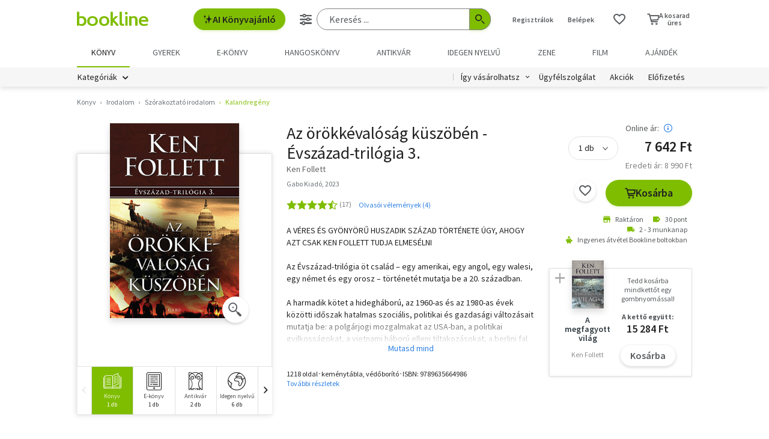

--- FILE ---
content_type: text/html; charset=utf-8
request_url: https://www.google.com/recaptcha/api2/aframe
body_size: -86
content:
<!DOCTYPE HTML><html><head><meta http-equiv="content-type" content="text/html; charset=UTF-8"></head><body><script nonce="sdd6EBMLT0kqpKWpvkd1PA">/** Anti-fraud and anti-abuse applications only. See google.com/recaptcha */ try{var clients={'sodar':'https://pagead2.googlesyndication.com/pagead/sodar?'};window.addEventListener("message",function(a){try{if(a.source===window.parent){var b=JSON.parse(a.data);var c=clients[b['id']];if(c){var d=document.createElement('img');d.src=c+b['params']+'&rc='+(localStorage.getItem("rc::a")?sessionStorage.getItem("rc::b"):"");window.document.body.appendChild(d);sessionStorage.setItem("rc::e",parseInt(sessionStorage.getItem("rc::e")||0)+1);localStorage.setItem("rc::h",'1768646565358');}}}catch(b){}});window.parent.postMessage("_grecaptcha_ready", "*");}catch(b){}</script></body></html>

--- FILE ---
content_type: application/javascript
request_url: https://marvin.bline.hu/assets/js/bookline.js?v=1768479208000
body_size: 11969
content:
/*! modernizr 3.6.0 (Custom Build) | MIT *
 * https://modernizr.com/download/?-cssgrid_cssgridlegacy-setclasses-cssclassprefix:has- !*/

!function (e, n, t) {
  function r (e, n) {
    return typeof e === n
  }

  function o () {
    var e, n, t, o, s, i, l;
    for (var a in w) if (w.hasOwnProperty(a)) {
      if (e = [], n = w[a], n.name && (e.push(n.name.toLowerCase()), n.options && n.options.aliases && n.options.aliases.length)) for (t = 0; t < n.options.aliases.length; t++) e.push(n.options.aliases[t].toLowerCase());
      for (o = r(n.fn, "function") ? n.fn() : n.fn, s = 0; s < e.length; s++) i = e[s], l = i.split("."), 1 === l.length ? Modernizr[l[0]] = o : (!Modernizr[l[0]] || Modernizr[l[0]] instanceof Boolean || (Modernizr[l[0]] = new Boolean(Modernizr[l[0]])), Modernizr[l[0]][l[1]] = o), C.push((o ? "" : "no-") + l.join("-"))
    }
  }

  function s (e) {
    var n = _.className, t = Modernizr._config.classPrefix || "";
    if (x && (n = n.baseVal), Modernizr._config.enableJSClass) {
      var r = new RegExp("(^|\\s)" + t + "no-js(\\s|$)");
      n = n.replace(r, "$1" + t + "js$2")
    }
    Modernizr._config.enableClasses && (n += " " + t + e.join(" " + t), x ? _.className.baseVal = n : _.className = n)
  }

  function i (e, n) {
    return !!~("" + e).indexOf(n)
  }

  function l () {
    return "function" != typeof n.createElement ? n.createElement(arguments[0]) : x ? n.createElementNS.call(n, "http://www.w3.org/2000/svg", arguments[0]) : n.createElement.apply(n, arguments)
  }

  function a (e) {
    return e.replace(/([a-z])-([a-z])/g, function (e, n, t) {
      return n + t.toUpperCase()
    }).replace(/^-/, "")
  }

  function u (e, n) {
    return function () {
      return e.apply(n, arguments)
    }
  }

  function f (e, n, t) {
    var o;
    for (var s in e) if (e[s] in n) return t === !1 ? e[s] : (o = n[e[s]], r(o, "function") ? u(o, t || n) : o);
    return !1
  }

  function c (e) {
    return e.replace(/([A-Z])/g, function (e, n) {
      return "-" + n.toLowerCase()
    }).replace(/^ms-/, "-ms-")
  }

  function d (n, t, r) {
    var o;
    if ("getComputedStyle" in e) {
      o = getComputedStyle.call(e, n, t);
      var s = e.console;
      if (null !== o) r && (o = o.getPropertyValue(r)); else if (s) {
        var i = s.error ? "error" : "log";
        s[i].call(s, "getComputedStyle returning null, its possible modernizr test results are inaccurate")
      }
    } else o = !t && n.currentStyle && n.currentStyle[r];
    return o
  }

  function p () {
    var e = n.body;
    return e || (e = l(x ? "svg" : "body"), e.fake = !0), e
  }

  function m (e, t, r, o) {
    var s, i, a, u, f = "modernizr", c = l("div"), d = p();
    if (parseInt(r, 10)) for (; r--;) a = l("div"), a.id = o ? o[r] : f + (r + 1), c.appendChild(a);
    return s = l("style"), s.type = "text/css", s.id = "s" + f, (d.fake ? d : c).appendChild(s), d.appendChild(c), s.styleSheet ? s.styleSheet.cssText = e : s.appendChild(n.createTextNode(e)), c.id = f, d.fake && (d.style.background = "", d.style.overflow = "hidden", u = _.style.overflow, _.style.overflow = "hidden", _.appendChild(d)), i = t(c, e), d.fake ? (d.parentNode.removeChild(d), _.style.overflow = u, _.offsetHeight) : c.parentNode.removeChild(c), !!i
  }

  function g (n, r) {
    var o = n.length;
    if ("CSS" in e && "supports" in e.CSS) {
      for (; o--;) if (e.CSS.supports(c(n[o]), r)) return !0;
      return !1
    }
    if ("CSSSupportsRule" in e) {
      for (var s = []; o--;) s.push("(" + c(n[o]) + ":" + r + ")");
      return s = s.join(" or "), m("@supports (" + s + ") { #modernizr { position: absolute; } }", function (e) {
        return "absolute" == d(e, null, "position")
      })
    }
    return t
  }

  function y (e, n, o, s) {
    function u () {
      c && (delete N.style, delete N.modElem)
    }

    if (s = r(s, "undefined") ? !1 : s, !r(o, "undefined")) {
      var f = g(e, o);
      if (!r(f, "undefined")) return f
    }
    for (var c, d, p, m, y, v = ["modernizr", "tspan", "samp"]; !N.style && v.length;) c = !0, N.modElem = l(v.shift()), N.style = N.modElem.style;
    for (p = e.length, d = 0; p > d; d++) if (m = e[d], y = N.style[m], i(m, "-") && (m = a(m)), N.style[m] !== t) {
      if (s || r(o, "undefined")) return u(), "pfx" == n ? m : !0;
      try {
        N.style[m] = o
      } catch (h) {
      }
      if (N.style[m] != y) return u(), "pfx" == n ? m : !0
    }
    return u(), !1
  }

  function v (e, n, t, o, s) {
    var i = e.charAt(0).toUpperCase() + e.slice(1), l = (e + " " + P.join(i + " ") + i).split(" ");
    return r(n, "string") || r(n, "undefined") ? y(l, n, o, s) : (l = (e + " " + z.join(i + " ") + i).split(" "), f(l, n, t))
  }

  function h (e, n, r) {
    return v(e, t, t, n, r)
  }

  var C = [], w = [], S = {
    _version: "3.6.0",
    _config: {classPrefix: "has-", enableClasses: !0, enableJSClass: !0, usePrefixes: !0},
    _q: [],
    on: function (e, n) {
      var t = this;
      setTimeout(function () {
        n(t[e])
      }, 0)
    },
    addTest: function (e, n, t) {
      w.push({name: e, fn: n, options: t})
    },
    addAsyncTest: function (e) {
      w.push({name: null, fn: e})
    }
  }, Modernizr = function () {
  };
  Modernizr.prototype = S, Modernizr = new Modernizr;
  var _ = n.documentElement, x = "svg" === _.nodeName.toLowerCase(), b = "Moz O ms Webkit",
    P = S._config.usePrefixes ? b.split(" ") : [];
  S._cssomPrefixes = P;
  var z = S._config.usePrefixes ? b.toLowerCase().split(" ") : [];
  S._domPrefixes = z;
  var E = {elem: l("modernizr")};
  Modernizr._q.push(function () {
    delete E.elem
  });
  var N = {style: E.elem.style};
  Modernizr._q.unshift(function () {
    delete N.style
  }), S.testAllProps = v, S.testAllProps = h, Modernizr.addTest("cssgridlegacy", h("grid-columns", "10px", !0)), Modernizr.addTest("cssgrid", h("grid-template-rows", "none", !0)), o(), s(C), delete S.addTest, delete S.addAsyncTest;
  for (var T = 0; T < Modernizr._q.length; T++) Modernizr._q[T]();
  e.Modernizr = Modernizr
}(window, document);

"use strict";


Foundation.Abide.defaults.validators['password'] = passwordValidator;


var html = document.getElementsByTagName('html')[0];
if (html.classList) {
  if (navigator.userAgent.match(/(iPad|iPhone|iPod)/i)) html.classList.add('is-ios');
  if (navigator.userAgent.match(/android/i)) html.classList.add('is-android');
}

var slider = [], stickyHeight;
var localhost = false;

if (location.hostname === 'localhost' || location.hostname === '192.168.1.7') {
  localhost = true;
}
//localhost = true;

var deeplinking = false;
var $deeplinkingTab;

$('.js-accordion').on('deeplink.zf.accordion', function () {
  $deeplinkingTab = $(this).parent();
  deeplinking = true;
});
window.$(document).bookline();
//$('[data-interchange]').foundation();

if (deeplinking) {
  var originalHash = $(location).attr('hash');

  if ($deeplinkingTab.attr('role') === 'tabpanel') {
    var target = 'a[href="#' + $deeplinkingTab.attr('id') + '"]';
    $(target).trigger('click');
    window.scrollTo(0, 0);

    window.location.hash = originalHash;
  }

  $('.js-tabs-accordion').trigger('change.zf.tabs');

}


window.falseFunction = function falseFunction () {
  console.log('falsefunction');
  return false;
}
window.trueFunction = function trueFunction () {
  console.log('truefunction');
  return true;
}

var observer = new MutationObserver(function (mutations) {
  mutations.forEach(function (mutation) {
    var el = mutation.target;

    if ((!mutation.oldValue || !mutation.oldValue.match(/\bgoa-embedded\b/)) && mutation.target.classList && mutation.target.classList.contains('goa-embedded')) {
      $(window).trigger('resize');
      console.log('goaready');
    }
  });
});

if ($('.js-banner-observer').length > 0) {
  observer.observe(document.querySelector('.js-banner-observer'), {
    attributes: true,
    attributeOldValue: true,
    attributeFilter: ['class']
  });
}

function initSliders (container) {
  $('.js-slider', container).each(function () {
    var sliderOptions = $(this).data('slider-options');
    if (sliderOptions.navigation) {
      if (sliderOptions.navigationOutside) {
        sliderOptions.params.navigation =
          {
            nextEl: $(this).next('.js-slider__button--next')[0],
            prevEl: $(this).prev('.js-slider__button--prev')[0],
            disabledClass: 'o-slider-button--disabled'
          }
      } else {
        sliderOptions.params.navigation =
          {
            nextEl: $(this).find('.js-slider__button--next')[0],
            prevEl: $(this).find('.js-slider__button--prev')[0],
            disabledClass: 'o-slider-button--disabled'
          }
      }

    }

    if (sliderOptions.thumbs) {
      sliderOptions.params.thumbs = {
        swiper: slider[sliderOptions.thumbs]
      };
    }

    if (sliderOptions.pagination) {
      if (sliderOptions.pagination === true) {
        var $pagination = $(this).find('.js-slider__pagination').length > 0 ? $(this).find('.js-slider__pagination')[0] : $(this).next('.js-slider__pagination')[0];

      } else {
        var $pagination = $(sliderOptions.pagination)[0];

      }

      sliderOptions.params.pagination =
        {
          el: $pagination,
          clickable: true,
          modifierClass: 'o-slider-pagination--',
          bulletClass: 'o-slider-pagination__bullet',
          currentClass: 'o-slider-pagination__bullet--current',
          bulletActiveClass: 'o-slider-pagination__bullet--active',
          type: 'bullets'

        }
      if (sliderOptions.fraction) {
        sliderOptions.params.pagination.type = 'fraction'
      }
    }


    if (slider[sliderOptions.name] === undefined || slider[sliderOptions.name] === null) {
      // console.log(slider[sliderOptions.name]);
      // slider[sliderOptions.name] = new Swiper($(this), sliderOptions.params);
    }

    slider[sliderOptions.name] = new Swiper($(this)[0], sliderOptions.params);

    if ('autoplay' in sliderOptions.params) {
      $(this).hover(function () {
        slider[sliderOptions.name].autoplay.stop();
      }, function () {
        slider[sliderOptions.name].autoplay.start();
      });
    }
    if ('slideChangeToInput' in sliderOptions) {
      slider[sliderOptions.name].on('slideChange', function () {
        var $currentSlide = slider[sliderOptions.name].slides[this.realIndex];
        var selectedData = $($currentSlide).attr('data-selected');
        var $target = $(sliderOptions.slideChangeToInput);
        $target.val(selectedData);
      });

    }


  });
}

if (localhost) {

  $(document).ajaxSuccess(function (ev, xhr, settings) {

    initSliders(document.body);
    $(window).trigger("lazyupdate");
    $(document).bookline();
  });


  $(".js-lazyload").recliner('.js-lazyload', {
    attrib: "data-src", // selector for attribute containing the media src
    throttle: 100,      // millisecond interval at which to process events
    threshold: 1000,     // scroll distance from element before its loaded
    printable: true,    // be printer friendly and show all elements on document print
    live: true          // auto bind lazy loading to ajax loaded elements
  });


}

$(window).resize(function () {
  stickyHeight = $('#header .js-sticky').height();
  checkCollapsibleHeight();
  resizeTextareas();
  customSticky();
})

function scrollToIdOrName (id) {
  var target = $('#' + id);
  if (target.length === 0) {
    target = $('[name=' + id + ']');
  }
  return scrollToJq(target);
}

function scrollTo (selector) {
  return scrollToJq($(selector));
}

function scrollToJq (target, padding = 24) {
  if (target.length) {
    // bypass auto scrolling.
    if ('scrollRestoration' in history) {
      history.scrollRestoration = 'manual';
    }

    $('html,body').animate({
      scrollTop: (target.offset().top - $('#header .js-sticky').height() - padding) + 'px'
    }, 'fast');
    return false;
  }
}

$(document).ready(function () {
  resizeTextareas();
  var hasSkin = $('.c-skin').length > 0 ? true : false;

  if (hasSkin) {
    $('html').addClass('has-skin');
  }


  if (localhost) {
    initSliders(document.body);
  }
  $(".js-autocomplete").autoComplete({
    source: function (term, suggest) {
      term = term.trim();

      if (term == "") return;

      if (localhost) {

        term = term.toLowerCase();
        var choices = ['ActionScript', 'AppleScript', 'Asp'];
        var matches = [];

        for (var i = 0; i < choices.length; i++)
          if (~choices[i].toLowerCase().indexOf(term)) matches.push(choices[i]);
        suggest(matches);

      } else {

        var params = {
          "suggest.q": term,
          "suggest.count": 50,
          "suggest.highlight": true
        };
        $.get(quickSearchUrl, params, function (data) {
          var array = [];
          var arrayInLowerCase = [];

          out:
            for (var s in data.suggest.mySuggester) {
              var sValue = data.suggest.mySuggester[s];
              var numFound = sValue.numFound;

              for (var i = 0; i < numFound; i++) {
                var term = sValue.suggestions[i].term.trim();
                var termInLowerCase = term.toLowerCase();

                if (arrayInLowerCase.indexOf(termInLowerCase) == -1) {
                  array.push(term);
                  arrayInLowerCase.push(termInLowerCase);
                }

                if (array.length >= 10) {
                  break out;
                }
              }
            }
          suggest(array);
        }, "json");
      }


    },
    renderItem: function (item, search) {
      var div = $('<div class="o-autocomplete-suggestions__suggestion"/>');
      div.html(item);
      var val = '"' + item.replace(/<b>/g, '').replace(/<\/b>/g, '') + '"';
      div.attr("data-val", val);
      return div[0].outerHTML;
    },
    onSelect: function (e, term, item) {
      $("#header-search-form").submit();
    },
    cache: false,
    minChars: 1,
    delay: 0    // lehet a 200 lenne jó
  });


  if (localhost) {


    if (Foundation.MediaQuery.current === 'small') {
      $('html').addClass('is-mobile');
    } else if (Foundation.MediaQuery.current === 'medium') {
      $('html').addClass('is-tablet');
    } else {
      $('html').addClass('is-desktop');
    }
  }

  var bl = {};
  bl.plugins = {};
  bl.plugins.abide = [];
  bl.plugins.tooltip = [];
  bl.plugins.dropdown = [];
  bl.plugins.modal = [];


  $('html').on({
    mouseenter: function (e) {

      var $this = $(this);
      $this.attr('title-cache', $this.attr('title'));
      $this.attr('title', '');

    }
    , mouseleave: function (e) {
      var $this = $(this);
      $this.attr('title', $this.attr('title-cache'));
      $this.attr('title-cache', '');
    },
  }, '[title!=""][title]:not(.js-tooltip)');

  $('html').on({
    mouseenter: function (e) {
      if (!$(this).hasClass('has-tip')) {
        var options = {};
        var params = $(this).data('options');
        if (params) {
          options = params.params;
        } else {
          options = {'hoverDelay': 300};
        }
        new Foundation.Tooltip($(this), options);
      }
      if ($(this).length > 0) {
        $(this).foundation('show');
      }

    }
    , mouseleave: function (e) {
      if ($(this).length > 0) {
        $(this).foundation('hide');
      }

    },
  }, '.js-tooltip[title!=""][title]');

  $('html').on('click', '.js-popover-test', function () {
    new Bookline.Popover($(this), {'text': 'text', 'hideDelay': 5000})
  })

  /*
  $('.c-delivery-type input[type="radio"]').on('change', function (e) {
    var tabname = $(this).data('tabname');
    $('.js-delivery-tab.is-active').removeClass('is-active');
    $('#' + tabname).addClass('is-active');
  });
  */

  $('.js-modal').each(function () {
    //$(this).modal();
  });

  $('.o-btn').each(function () {
    //new Bookline.Popover($(this), {'text' : 'aaaaa'});
  });

  function replacer (key, value) {
    if (key === 'amount') {
      return parseInt(value);
    }
    return value;
  }

  $('html').on('click', '.js-slider__zoom', function (e) {
    $(this).toggleClass('is-zoom-in');

    var sliderOptions = $(this).closest('.js-slider').data('slider-options');
    slider[sliderOptions.name].zoom.toggle();
  });
  $('html').on('click', '.js-cart-dropdown', function (e) {
    //$('#cart-dropdown').removeClass('has-new-item');
  });
  $('html').on('hide.zf.dropdown', '#cart-dropdown', function (e) {
    $('#cart').removeClass('has-new-item');
  });

  $('html').on('click', '.js-select-rating', function (e) {
    var rating = $(this).data('rating');

    $(this).addClass('is-selected').siblings().removeClass('is-selected');
    $('#selected-rating').val(rating);
  });

  $('html').on('click', '.js-visible-password', function (e) {

    var targetInput = $(this).next('input');

    $(this).toggleClass('is-visible')

    if (targetInput.attr('type') === 'password') {
      targetInput.attr('type', 'text');
    } else {
      targetInput.attr('type', 'password');
    }


  });

  $('html').on({
    mouseenter: function (e) {
      if (!$(this).hasClass('has-tip')) {
        if ($(this).hasClass('is-visible')) {
          new Foundation.Tooltip($(this), {'tipText': 'Jelszó elrejtése', 'hoverDelay': 300});
        } else {
          new Foundation.Tooltip($(this), {'tipText': 'Jelszó megjelenítése', 'hoverDelay': 300});
        }
        $(this).foundation('show');
      }
    }
    , mouseleave: function (e) {
      if ($(this).length > 0) {
        $(this).foundation('destroy');
      }
    }
    , click: function (e) {
      if ($(this).length > 0) {
        $(this).foundation('destroy');
        if ($(this).hasClass('is-visible')) {
          new Foundation.Tooltip($(this), {'tipText': 'Jelszó elrejtése', 'hoverDelay': 0});
        } else {
          new Foundation.Tooltip($(this), {'tipText': 'Jelszó megjelenítése', 'hoverDelay': 0});
        }
        $(this).foundation('show');
      }
    },
  }, '.js-visible-password');

  $("html").on('keyup', '[data-validator="password"]', function (e) {
    $(this).parents('.js-validate').foundation('validateInput', $(this));
  });

  $("html").on('blur', '.js-validate-me', function (e) {
    $(this).parents('.js-validate').foundation('validateInput', $(this));
  });

  $('html').on('change', '.o-select', function (e) {
    $(this).siblings('.o-input__label').addClass('is-visible');
  });


  $('html').on('down.zf.accordion', '.t-pickup-location', function (e) {
    var $input = $(this).find('[aria-selected="true"] input');
    if (!$input.prop('disabled')) {
      //$input.prop('checked', true).trigger('change');
    }
  });
  $('html').on('change', '.js-pickup-radio', function (e) {
    var $accordion = $(this).closest('.js-accordion');
    var $accordionItem = $(this).closest('.js-pickup-accordion-item');
    var $accordionContent = $accordionItem.find('.js-pickup-accordion-content');
    $accordion.foundation('down', $accordionContent);
  });


  $('html').on('click', '.js-radio-accordion', function (e) {
    if (false) {
      var $input = $(this).find('input');
      if (!$input.prop('disabled')) {
        $input.prop('checked', true).trigger('change');
      }
    }
  });

  $('html').on("valid.zf.abide", 'input[pattern]', function (ev, elem) {
    //console.log("Field id " + ev.target.id + " is valid");
    //console.log(ev.target.validity);
  })
  $('html').on("invalid.zf.abide", 'input[pattern]', function (ev, elem) {
    //console.log("Field id " + ev.target.id + " is invalid");
  })
  $('html').on("invalid.zf.abide", '.is-invalid-input', function (ev, elem) {
    var $errorMsg = $(this).siblings('[data-error]');
    var defaultText = $errorMsg.data('error');
    if (defaultText) {
      $errorMsg.html(defaultText);
    }

  })
  $('html').on("forminvalid.zf.abide", '.js-validate.o-form', function (ev, elem) {
    if (!$(this).parents('.o-modal').length) {
      scrollToInvalid($(this));
    }
  })

  $('html').on("change", '.js-want-postcard', function (ev, elem) {
    if ($(this).is(":checked")) {
      if (!$('#kepeslap-container').hasClass('is-opened')) {
        $('#kepeslap-container').foundation('toggle');
        $('#kepeslap-form').foundation('toggle');
      }
    } else {
      if ($('#kepeslap-container').hasClass('is-opened')) {
        $('#kepeslap-container').foundation('toggle');
        $('#kepeslap-form').foundation('toggle');
      }
    }
  })


  $('html').on('show.zf.dropdown', '.js-dropdown', function (e) {
    $(window).trigger("lazyupdate");
  });
  $('html').on('change.zf.tabs', '.js-tabs', function (e) {
    $(window).trigger("lazyupdate");
  });
  $('html').on('change.zf.tabs', '.js-tabs-accordion', function (e) {
    var $active = $(this).find('.o-tabs__title.is-active');
    $(this).find('.o-tabs__accordion').removeClass('is-active-menu');
    $(this).find('.o-tabs__title').removeClass('is-active-menu');
    if ($active.parents('.o-tabs__accordion').length != 0) {
      $active.parents('.o-tabs__accordion').addClass('is-active-menu');
    } else {
      $active.addClass('is-active-menu');
      var $target = $(this).find('.o-accordion__item.is-active .o-accordion__content');
      $('.js-accordion').foundation('up', $target);
    }
  });
  $('html').on('change.zf.tabs', '.js-scrollto-tabs', function (e) {
    var id = $(this).find('.o-tabs__title.is-active a').attr('href');
    if (id && id === window.location.hash) {
      scrollToJq($(id));
    }
  });
  $('html').on('down.zf.accordion', '.js-accordion', function (e) {
    $(window).trigger("lazyupdate");
  });
  $('html').on('open.zf.reveal', '.js-modal', function (e) {
    $('.js-tooltip').trigger('focusout.zf.tooltip');
    $('.js-tooltip').off('focus.zf.tooltip');
    setTimeout(function () {
      $(window).trigger("lazyupdate");
    }, 200);
  });
  $('html').on('closed.zf.reveal', '.js-modal', function (e) {
    $('.js-tooltip').trigger('focusout.zf.tooltip');
  });
  $('html').on('category.change', function (e, category) {
    //console.log(category);

  });

  $('html').on('click', '.js-clear-input', function (e) {
    var target = $(this).data('target');
    var $target = $('#' + target);
    if ($target.length > 0) {
      $target.val('');
      $target.blur();
    }
  });

  $('html').on('click', '.js-quantity-modifier__remove', function (e) {
    var $target = $('.js-quantity-modifier__quantity');
    var value = $target.val();
    value--;
    value = value < 0 ? 0 : value;
    $target.val(value);
  });

  $('html').on('click', '.js-quantity-modifier__add', function (e) {
    var $target = $('.js-quantity-modifier__quantity');
    var value = $target.val();
    value++;
    $target.val(value);
  });

  $('html').on('click', '.js-close-modal', function (e) {
    var $modal = $(this).parents('.o-modal');
    $modal.foundation('close');
  });
  
  $('html').on('click', '.js-copy-to-clipboard', function (event) {
	  var copy = $(this).attr('data-copy');
	  var $temp = $("<input>");
	  $("body").append($temp);
	  $temp.val(copy).select();
	  var copyText = $temp[0];
	  copyText.select();
	  copyText.setSelectionRange(0, 99999); /*For mobile devices*/
	  document.execCommand("copy");
	  $temp.remove();
	  var $this = $(this);
	
	  var success = $this.attr('data-success');
	  $this.text(success);
  });

  $('html').on('change', 'input[name="paymentMode"]', function (e) {
    var $group = $(this).parents('.js-payment-group');
    $('.js-payment-group').removeClass('is-selected');
    $group.addClass('is-selected');
    if ($('.js-idonate-box').length > 0) {
      var $parent = $(this).parent('.js-payment-group');
      $('.js-idonate-box').appendTo($group);
    }
	
    $('input[name="specifyPayback"]').attr('disabled', 'disabled');
	$('input[name="specifyPayback"]').parents('.o-form-elem').addClass('is-disabled');
	
    $group.find('input[name="specifyPayback"]').removeAttr('disabled');
	$group.find('input[name="specifyPayback"]').parents('.o-form-elem').removeClass('is-disabled');
  });
  $('html .is-selected input[name="paymentMode"]').trigger('change');
  $('html').on('change', '.js-idonate-check', function (e) {
    if ($(this).is(":checked")) {
      $('.js-idonate-box').addClass('is-opened');
    } else {
      $('.js-idonate-box').removeClass('is-opened');
    }
  });
  $('html .js-idonate-check:checked').trigger('change');
  $('html').on('toggle.zf.trigger', '#search-bar', function (e) {
    //$('#header').toggleClass('is-opened-search');
  });
  $('html').on('change', '.js-test-popover', function (e) {
    new Bookline.Popover($(this), {'text': 'Új kívánságlistát hoztál létre és felkerült a termék', 'hideDelay': 5000});
  });
  $('html').on('open.zf.reveal', '#author-modal', function (e) {
    //console.log(slider);
    setTimeout(function () {
      //slider['authorslider'].update();
    }, 200);

    //$('#header').toggleClass('is-opened-search');
  });
  $('html').on('open.zf.reveal', '#ehangos-check-modal', function (e) {
    //console.log(slider);
    setTimeout(function () {
      //slider['authorslider'].update();
    }, 200);

    //$('#header').toggleClass('is-opened-search');
  });

  $('[data-toggle="my-wishlists-dropdown"]').off('keydown');

  $('html').on('click', '.js-edit-input', function (e) {
    var defaultSelected = $(this).data('default-selected');
    var target = $(this).data('edit');
    var $target = $('#' + target);
    if(!defaultSelected){
      $target.prop('readonly', false).prop('disabled', false).focus().parent().addClass('is-editing');
    } else {
      $target.prop('disabled', false);
    }
    var value = $target.val();
    $target.attr('data-value', value);
    if ($(this)[0].hasAttribute('data-input-options')) {
      var inputOptions = $(this).data('input-options');
      if (inputOptions.hasOwnProperty('label')) {
        $target.next('label').html(inputOptions.label);
      }
      if (inputOptions.hasOwnProperty('placeholder')) {
        $target.prop('placeholder', inputOptions.placeholder);
      }
      if (inputOptions.hasOwnProperty('new')) {
        $target.val('');
        var value = $('#wishlist-visibility-select').val();
        $('#wishlist-visibility').attr('data-value', value);
        $('#wishlist-visibility').bookline('select','PUBLIC');
      }

    }
  });
  $('html').on('click', '[data-toggle-input]', function (e) {
    var inputOptions = $(this).data('toggle-input');
    var $target = $('input[name="' + inputOptions.name + '"]');
    $target.val(inputOptions.value).trigger('change');
  });

  $('html').on('click', '.js-cancel-edit-input', function (e) {
    var target = $(this).data('edit');
    var $target = $('#' + target);
    var oldValue = $target.attr('data-value');
    var newValue = $target.val();
    if (newValue !== oldValue) {
      $target.val(oldValue);
    }
    var selectOldValue = $('#wishlist-visibility').attr('data-value');
    $('#wishlist-visibility').bookline('select', selectOldValue);

    $target.prop('readonly', true).prop('disabled', true).blur().parent().removeClass('is-editing');
  });

  $('.o-off-canvas--position-left').on('swipeleft', function () {
    $('#offcanvas-menu').foundation('close')
  });

  $('.o-off-canvas--position-right').on('swiperight', function () {
    $('#offcanvas-user').foundation('close')
  });

  $('html').on('click', '.js-edit-review', function () {

    var $form = $(this).parents('form');
    var $textarea = $form.find('textarea');

    if ($textarea.is(':disabled')) {
      $textarea.attr('disabled', false).focus();
    } else {
      $textarea.focus();
      //$form.submit();
    }
    $textarea[0].selectionStart = $textarea[0].value.length;

  });

  $('html').on('click change', '.js-review-area', function () {

    var $form = $(this).parents('form');
    var $editBtn = $form.find('.js-save-review');

    $editBtn.show();


  });

  $('html').on('change', '.js-show-on-checked', function () {

    var target = $(this).data('target');

    if ($(this).is(':checked')) {
      $('#' + target).removeClass('is-hidden').focus();
    } else {
      $('#' + target).addClass('is-hidden');
    }


  });
  
  
  $('html').on('change', '.js-enable-on-checked', function () {

    var target = $(this).data('target');

    if ($(this).is(':checked')) {
      $('#' + target).prop('disabled', false).focus();
    } else {
      $('#' + target).prop('disabled', true);
    }


  });
  
  $('html').on('click', '.js-save-review', function () {
    var $form = $(this).parents('form');
    $form.submit();
  });
  $('html').on('click', '.js-scrollto', function (e) {
    e.preventDefault();
    var scrollto = $(this).attr('data-scrollto');
    scrollToIdOrName(scrollto);
  });

  $('html').on('click', '.js-changephonenumber', function () {
    $(this).closest('.js-checkphonenumber').find('input').attr('disabled', false).focus();
  });

  $('html').on('click', '.js-spoiler-review__toggle', function () {
    $(this).parent('.js-spoiler-review').toggleClass('has-spoiler');
    var textToggle = $(this).attr('data-toggle-text');
    var textCurrent = $(this).text();
    $(this).text(textToggle);
    $(this).attr('data-toggle-text', textCurrent);
  });

  $('#profile-tabs').on('change.zf.tabs', function () {
    var anchor = $(this).find('.is-active a').attr('href');

    if ($(window).scrollTop() > 0) {
      var target = $(anchor);
      target = target.length ? target : $('[name=' + this.hash.slice(1) + ']');

      scrollToJq(target, 50);
    }
  });

  $('.c-services-item').on('click', function (index, el) {
    //
    $(this).siblings().removeClass('active');
    $(this).addClass('active');
    //
    if ($(this).hasClass('c-services-item')) {
      if (Foundation.MediaQuery.current === 'small') {
        var item = $(this);
        setTimeout(function () {
          $('html, body').animate({scrollTop: item.offset().top - 150}, 500);
        }, 100);
      }
    }
  });

  $('.p-receive .o-accordion__title').on('click', function (index, el) {
    var item = $(this).closest('.item');
    item.siblings().removeClass('is-active').children('.o-accordion__content').slideUp({
      duration: 300,
      easing: 'swing'
    });
    item.toggleClass('is-active').children('.o-accordion__content').slideToggle({duration: 300, easing: 'swing'});
  });

  $('.js-tree').jstree({
      "plugins": ["themes", "json_data", "checkbox"],
      'core': {
        'data': {
          'url': function (node) {

            if (node.id === '#') {
              return "assets/js/jstree.json";
            } else {

              var categoryId = $(node).attr("categoryId");
              var treeName = $(node).attr("treeName");
              var tabName = $(node).attr("tabName");

              //return "https://bookline.hu/category/viewCategory!execute.action?categoryId=" + categoryId + "&treeName=" + treeName + "&tabName=" + tabName;
              return "assets/js/jssubtree.json";

            }
          },
          'data': function (node) {
            return {'id': node.id};
          }
        },
        "themes": {
          "dots": false,
          "icons": false
        },
      },
      "checkbox": {
        'three_state': false
      }
    }
  );

  stickyHeight = $('#header .js-sticky').height();

  $('a[href*="#"]:not([href="#"]):not([role="tab"]):not([data-toggle])').on('click', function () {

    if (location.pathname.replace(/^\//, '') == this.pathname.replace(/^\//, '') && location.hostname == this.hostname) {
      var $target = $(this.hash);


      if ($target.parents('[role="tabpanel"]').length) {
        var $parentTab = $target.parents('[role="tabpanel"]');
        var targetTab = 'a[href="#' + $parentTab.attr('id') + '"]';
        var targetAccordion = 'a[href="#' + this.hash + '"]';
        $(targetTab).trigger('click');
        $(targetAccordion).trigger('click');

        scrollToJq($parentTab);
      } else if ($target.attr('role') === 'tabpanel') {

        var targetTab = 'a[href="#' + $target.attr('id') + '"]';
        $('.js-tabs').find(targetTab).trigger('click');

        var offset = 24;
        if (typeof $(this).data('offset') !== 'undefined') {
          offset = $(this).attr('data-offset');
        }

        scrollToJq($target, offset);
      } else {
        $target.length ? scrollToJq($target) : scrollToIdOrName(this.hash.slice(1));
        return true; //azért lett true, hogy egy anchoros link is be tudjon zárni egy popupot js-close-modal-lal #70546
      }
    }
  });


  $('html').on('off.zf.toggler', '.o-collapsible-content', function () {
    var $this = $(this);
    var $body = $(document.body).not($this);
    $body.on('click.zf.dropdown', function (e) {
      if (!$(e.target).hasClass('o-collapsible-content__toggler')) {
        $this.foundation('toggle');
      }
      $body.off('click.zf.dropdown');
    });
  });
  
  if ($('.js-checkbox-group').length > 0) {
    $('.js-checkbox-group').each(function () {
      const $group = $(this);
      const $selectAllCheckbox = $group.find('.js-checkbox-group__select-all');
      const $checkboxes = $group.find('.js-checkbox-group__checkbox');

      // Attach the select-all change event
      $group.on('change', '.js-checkbox-group__select-all', function () {
        const isChecked = $selectAllCheckbox.prop('checked');
        // Set all checkboxes' state
        $checkboxes.prop('checked', isChecked).trigger('change');
      });

      // Attach the general checkbox change event
      $group.on('change', '.js-checkbox-group__checkbox', function () {
        const total = $checkboxes.length;
        const checkedCount = $checkboxes.filter(':checked').length;

        // Update select-all checkbox state
        if (checkedCount === total) {
          $selectAllCheckbox.prop({ checked: true, indeterminate: false });
        } else if (checkedCount === 0) {
          $selectAllCheckbox.prop({ checked: false, indeterminate: false });
        } else {
          $selectAllCheckbox.prop({ checked: false, indeterminate: true });
        }
      });
    });
  }


  checkCollapsibleHeight();
  customSticky();


  /**
   * Clearable text inputs
   */
  function tog (v) {
    return v ? 'addClass' : 'removeClass';
  }

  $(document).on('input', '.js-clearable-search', function () {
    $(this)[tog(this.value)]('has-remove');
  }).on('mousemove', '.has-remove', function (e) {
    $(this)[tog(this.offsetWidth - 65 < e.clientX - this.getBoundingClientRect().left)]('on-remove');
  }).on('touchstart click', '.on-remove', function (ev) {
    ev.preventDefault();

    var url = '/search/search!clear.action';
    var xhr = new XMLHttpRequest();
    xhr.open('GET', url, true);
    xhr.send();

    $(this).removeClass('has-remove on-remove').val('').change();
  });


  $('html').on('click', '.js-calendar-reset', function () {
    if ($(this).is(':checked')) {
      $(this).closest('.o-datepicker-container').find('.js-calendar').bookline('reset');
    }
  });

  //giftcard

  $('html').on('click', '.js-select-all-giftcard', function () {
    var $form = $(this).closest('.js-profile-giftcard-form');
    var $selectAll = $form.find('.js-select-all-giftcard');
    var checked = $selectAll.is(':checked');
    
	$form.find('.js-giftcard-select').each(function() {
		$(this).prop('checked', checked);
	});
  })
  
  $('html').on('change.zf.tabs', '.js-giftcard-tabs', function () {

    var selected = $('.js-giftcard-tabs').find('.is-active').attr('data-tab');
    $('.js-tab-selected').val(selected);

  });


  $('html').on('change', '.js-profile-giftcard-form', function () {

    console.log('change');
    var selected = 0;
    var $selectAll = $(this).find('.js-select-all-giftcard');
    var $selectedBox = $(this).find('.js-profile-giftcard-selected');
    var $selectedCount = $(this).find('.js-profile-giftcard-selected__count');
    var $cards = $(this).find('.js-giftcard-select');
    var cardsCount = $cards.length;

    var active = parseInt($(this).find('input[name="gc-filter-option"]:checked').val());
    console.log(active);

    if (active === 1) {

      $(this).find('.js-giftcard-profile-table--active').removeClass('is-hidden');
      $(this).find('.js-giftcard-profile-table--inactive').addClass('is-hidden');

    } else {

      $(this).find('.js-giftcard-profile-table--inactive').removeClass('is-hidden');
      $(this).find('.js-giftcard-profile-table--active').addClass('is-hidden');

    }


    $cards.each(function () {
      if ($(this).is(':checked')) {
        selected++;
      } else {

      }
    });

    if (selected < cardsCount) {
      $selectAll.attr('checked', false);

    }

    if (cardsCount === selected) {

      $selectAll.attr('checked', true);
    }


    if (selected > 1) {

      $selectedBox.show();
      $selectedCount.html(selected);

    } else {
      $selectedBox.hide();
    }

  });


  $('html').on('click', '.js-price-tooltip', function () {
    var prices = $(this).data('prices');


    $.each(prices, function (key, data) {

      if (data) {
        $('.js-price-tooltip__' + key).show();
      } else {
        $('.js-price-tooltip__' + key).hide();
      }

    })
  });

  $('html').on('click', '.js-c-gyerekkampany-2022-nav a', function (e) {
    e.preventDefault();
    var text = $(this).data('text');

    $('#gyerekkampany-2022-list').attr('data-class', text);
    $(this).siblings().removeClass('is-active');
    $(this).addClass('is-active');
    scrollToIdOrName('gyerekkampany-2022-list');


  });


  //parvaró


  $('html').on('change', '.js-parvaro-checkbox', function (e) {
    if ($(this).is(':checked')) {
      $('div.c-parvaro-box-table__row').addClass('is-disabled');
      $(this).parents('div.c-parvaro-box-table__row').removeClass('is-disabled');
      $('.js-parvaro-checkbox').prop('checked', false);
      $(this).prop('checked', true);
    } else {
      $('div.c-parvaro-box-table__row').removeClass('is-disabled');
    }
  });

  if ($('.js-parvaro-checkbox').length > 3) {
    parvaroSetHeight();
    window.addEventListener('resize', function (event) {
      parvaroSetHeight();
    });


  }

  function parvaroSetHeight () {
    $('.js-parvaro-box-inner').css('height', 'auto');
    $('.js-parvaro-box-table').css('max-height', 'none');

    $('.js-parvaro-box').addClass('has-scroll');
    var i;
    var maxHeight = 0;

    if (Foundation.MediaQuery.atLeast('large')) {
      for (i = 1; i <= 4; i++) {
        maxHeight = maxHeight + $('.c-parvaro-box-table__row:nth-child(' + i + ')').outerHeight(true);
      }
      maxHeight = maxHeight + 132;
      $('.js-parvaro-box-inner').css('height', maxHeight);
    } else {
      for (i = 2; i <= 4; i++) {
        maxHeight = maxHeight + $('.c-parvaro-box-table__row:nth-child(' + i + ')').outerHeight(true);
      }
      $('.js-parvaro-box-table').css('max-height', maxHeight);
    }

  }

  $('html').on('click', '.js-elofizetes-change-tab', function () {
    var tab = $(this).attr('data-target-tab');
    $('.js-elofizetes-tabs__tab').addClass('is-hidden');
    $('.js-elofizetes-tabs__tab[data-tab="' + tab + '"]').removeClass('is-hidden');
    setTimeout(function () {
      $('html, body').animate({scrollTop: 0}, 500);
    }, 100);
  });


  //megamenu


  $('html').on('show.zf.dropdown', '.js-mega-menu', function (e) {
    $('html').addClass('is-megamenu-opened');
	$(this).find('a, button, input, select, textarea, [tabindex]:not([tabindex="-1"])').first().focus();
  });

  $('html').on('hide.zf.dropdown', '.js-mega-menu', function (e) {
    //$('html').removeClass('is-megamenu-opened');
    setTimeout(function () {

    }, 200);
  });



  $('html').on('mouseover', '.js-mega-menu__select [data-target]', function (e) {
    var target = $(this).attr('data-target');
    $('.js-mega-menu__select a').removeClass('is-selected');
    $(this).addClass('is-selected');
    var $target = $('.js-mega-menu__target').find('[data-category="' + target + '"]');
    $('.js-mega-menu__target [data-category]').removeClass('is-visible');
    $target.addClass('is-visible');
  });

  vhFix();
  calculateHeader();
});

$(window).on('load', function () {
  if (location.href.split("#")[1]) {
    var fragment = location.href.split("#")[1];
    var isValidTarget = document.getElementById(fragment);
    if (isValidTarget) {

      var $target = $('#' + fragment);

      if ($target.parents('[role="tabpanel"]').length) {
        var $parentTab = $target.parents('[role="tabpanel"]');
        var targetTab = 'a[href="#' + $parentTab.attr('id') + '"]';
        var targetAccordion = 'a[href="#' + this.hash + '"]';
        $(targetTab).trigger('click');
        $(targetAccordion).trigger('click');

        scrollToJq($parentTab);
      } else if ($target.attr('role') === 'tabpanel') {
        var targetTab = 'a[href="#' + $target.attr('id') + '"]';
        $(targetTab).trigger('click');

        scrollToJq($target);
      } else {
        scrollToIdOrName(location.href.split("#")[1]);
      }
      $('.js-tabs-accordion').trigger('change.zf.tabs');

      if (fragment === 'foxpost') {
        $target.parents('.item').addClass('is-active');
        $target.parents('.o-accordion__content').show();
        $target.parent().addClass('is-active');
        $target.next().show();
        scrollToIdOrName(location.href.split("#")[1]);
      }


    }
  }
  setTimeout(function () {
    calculateHeader();
  }, 201);

});

$(window).scroll(function () {
  var openedDropdown = $('.o-category-btn--active + .js-dropdown.c-category-dropdown');
  if (openedDropdown.length > 0) {
    $('.o-category-btn--active + .js-dropdown.c-category-dropdown').foundation('close');
  }
});

function checkCollapsibleHeight () {

  $('.o-collapsible-content.is-collapsed').each(function () {
    var containerHeight = $(this).height();
    var contentHeight = $(this).children('.o-collapsible-content__inner').height();
    if (contentHeight > containerHeight) {
      $(this).addClass('is-collapsible');
    } else {
      $(this).removeClass('is-collapsible');
    }
  })
  $('.o-collapsible-comment.is-collapsed').each(function () {
    var containerHeight = 80;
    var contentHeight = $(this).children('.o-collapsible-comment__inner').height();
    if (contentHeight > containerHeight) {
      $(this).addClass('is-collapsible');
    } else {
      $(this).removeClass('is-collapsible');
    }
  })


}

function resizeTextareas (container) {
  $('.js-review-content', container).each(function () {
    $(this).height(0).height(this.scrollHeight);
  })
}

function resizeTextareas () {
  $('.js-review-content').each(function () {
    $(this).height(0).height(this.scrollHeight);
  })
}

function scrollToInvalid ($scope) {
  $scope = (typeof $scope !== 'undefined') ? $scope : $('html');
  var invalid_fields = $scope.find('[data-invalid]');
  if (invalid_fields.length) {
    if ($(invalid_fields[0]).is(':checkbox')) {
      scrollTo = $(invalid_fields[0]).next('label').offset().top;
    } else {
      scrollTo = $(invalid_fields[0]).offset().top;
    }
    $('html, body').animate({
      scrollTop: scrollTo - 180
    }, 1000, function () {
      $(invalid_fields[0]).focus();
    });
  }
}

function skinFix () {
  if ($('.c-skin').length > 0) {
    $('.c-skin').each(function () {
      var skinLoadWidth = $(this).width();
      var vw = viewportWidth();
      var skinWidth = ((vw - 1024) / 2) - 20;
      $(this).css('width', skinWidth);
      if ((skinLoadWidth !== skinWidth) && (skinWidth > 0)) {

      }
    })
  }
}

function viewportWidth () {
  if (window.innerWidth) return window.innerWidth;
  var
    doc = document,
    html = doc && doc.documentElement,
    body = doc && (doc.body || doc.getElementsByTagName("body")[0]),
    getWidth = function (elm) {
      if (!elm) return 0;
      var setOverflow = function (style, value) {
        var oldValue = style.overflow;
        style.overflow = value;
        return oldValue || "";
      }, style = elm.style, oldValue = setOverflow(style, "hidden"), width = elm.clientWidth || 0;
      setOverflow(style, oldValue);
      return width;
    };
  return Math.max(
    getWidth(html),
    getWidth(body)
  );
}

var rootStyle = document.querySelector(':root');

window.addEventListener('scroll', function () {
  calculateHeader();
});
window.addEventListener('resize', function () {
  vhFix();
  calculateHeader();
});

function vhFix () {
  var vh = document.documentElement.clientHeight * 0.01;
  document.documentElement.style.setProperty('--vh', "".concat(vh, "px"));
}

function calculateHeader () {
  var headerHeight = document.getElementById("header").clientHeight;
  rootStyle.style.setProperty('--headerHeight', "".concat(headerHeight, "px"));
}

function customSticky () {
  if ($('.js-custom-sticky').length > 0) {

    var stickyTop = $('.js-custom-sticky').offset().top;
    if ($('.js-custom-sticky').hasClass('is-stuck')) {

    } else {
      var stickyHeight = $('.js-custom-sticky').height();
      $('.js-custom-sticky').css('height', stickyHeight);
    }


    var headerStickyHeightDefault = $("#header .js-sticky").height();

    $(window).scroll(function () {

      var windowTop = $(window).scrollTop();
      //console.log(windowTop);
      //console.log(headerStickyHeight);
      var headerStickyHeight = $("#header .js-sticky").height();
      if ((stickyTop - headerStickyHeightDefault) < windowTop) {
        $('.js-custom-sticky').addClass('is-stuck');
        $('.js-custom-sticky__container').css('top', headerStickyHeight);
      } else {
        $('.js-custom-sticky').removeClass('is-stuck');
        $('.js-custom-sticky__container').css('top', 0);
      }
    });

  }

}

function passwordValidator (
  $el,      /* jQuery element to validate */
  required, /* is the element required according to the `[required]` attribute */
  parent    /* parent of the jQuery element `$el` */
) {
  if (!required) return true;
  
  var password = $el.val();
  var isValid = true;
  var validate = checkPassword(password);

  $.each( validate.fields, function( index, field ){

    if (field.valid) {
      $(parent).find('[data-form-error-on="' + field.name + '"]').addClass('is-valid');
    } else {
      $(parent).find('[data-form-error-on="' + field.name + '"]').removeClass('is-valid');
      isValid = false;
    }
  });

  return isValid;
};

function checkPassword (password) {
  var jqXHR = $.ajax({
    url: "/booklineCommonAjax!validatePassword.action",
    type: 'POST',
    data: {'password':password},
    cache: false,
    async: false,
  });
  return JSON.parse(jqXHR.responseText);
}

function calculateHeader () {
  var headerHeight = document.getElementById("header").clientHeight;
  rootStyle.style.setProperty('--headerHeight', "".concat(headerHeight, "px"));
}

function download(path, filename) {
    // Create a new link
    const anchor = document.createElement('a');
    anchor.href = path;
    anchor.download = filename;

    // Append to the DOM
    document.body.appendChild(anchor);

    // Trigger `click` event
    anchor.click();

    // Remove element from DOM
    document.body.removeChild(anchor);
}; 